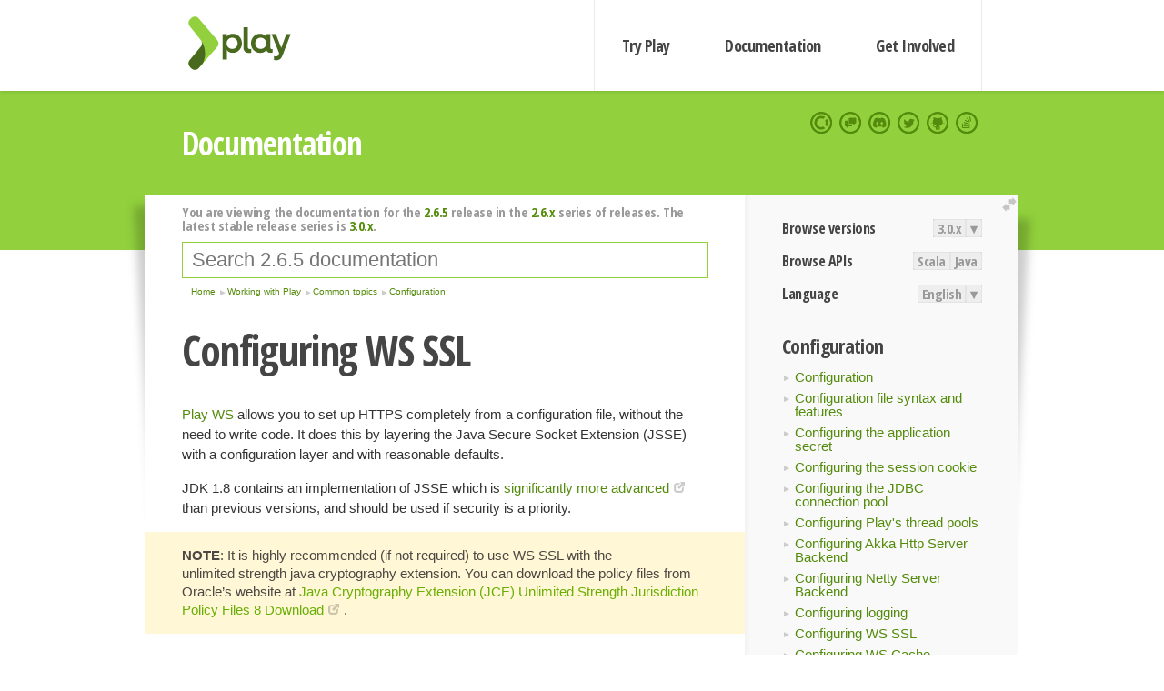

--- FILE ---
content_type: text/html; charset=UTF-8
request_url: https://www.playframework.com/documentation/2.6.5/WsSSL
body_size: 5462
content:





<!DOCTYPE html>
<html lang="en">
    <head>
        <meta charset="utf-8">
        <meta http-equiv="X-UA-Compatible" content="IE=edge,chrome=1">
        <title>
  Ws SSL  - 2.6.5
</title>
        <meta name="description" content="Play Framework - The High Velocity Web Framework For Java and Scala">
        <meta name="viewport" content="width=device-width,maximum-scale=1"/>
        <link rel="stylesheet" href="/assets/lib/prettify/ecd4a5d6c0cbee10b168f6aa000c64ea-prettify.css">
        <link rel="preconnect" href="https://fonts.googleapis.com">
        <link rel="preconnect" href="https://fonts.gstatic.com" crossorigin>
        <link href="https://fonts.googleapis.com/css?family=PT+Serif:700italic" rel="stylesheet" type="text/css">
        <link href="https://fonts.googleapis.com/css?family=Open+Sans+Condensed:700,300" rel="stylesheet" type="text/css">
        <link href="https://fonts.googleapis.com/css2?family=Roboto:wght@300;700&display=swap" rel="stylesheet">
        <link rel="stylesheet" href="https://cdn.jsdelivr.net/docsearch.js/1/docsearch.min.css">
        <link rel="stylesheet" href="/assets/css/5f02d0f339152beb79a7e88f947b3ae4-main.min.css">
        <link rel="shortcut icon" href="/favicon.ico"/>
        <link rel="apple-touch-icon apple-touch-icon-precomposed" href="/apple-touch-icon.png">

        <meta name="globalsign-domain-verification" content="wISFsU3SjLaCmI4hF3fuBebFOs4shuuBnKV7fGALYz" />
        <meta name="google-site-verification" content="9oxXjOc4jWfnf21Iep-0dc2sDawa14s-Gpwho_yb5AU" />

        
            
                <meta name="docsearch:version" content="2.6.5" />
            
            <meta name="docsearch:tags" content="en" />
        

        <!--[if lt IE 9]>
        <script src="/assets/lib/html5shiv/40bd440d29b3a9371b0c63fec41ee64f-html5shiv.min.js"></script>
        <![endif]-->
        <script src="/assets/lib/jquery/641dd14370106e992d352166f5a07e99-jquery.min.js"></script>
        <script src="/assets/javascripts/dfa43b662e4de5b1b8fdc65418127def-main.js"></script>
        
<script  type="application/ld+json">
            {
                "@context" : "http://schema.org",
                "@type" : "WebSite",
                "name" : "Play Framework",
                "alternateName" : "The High Velocity Web Framework for Java and Scala",
                "url" : "https://playframework.com"
            }
        </script>

    </head>
    <body class="documentation">
        <header id="navigation">
            <div class="wrapper">
                <a href="/" id="logo">Play Framework</a>
                <nav id="sections">
                    <a href="/getting-started">Try Play</a>
                    <a href="/documentation">Documentation</a>
                    <a href="/get-involved">Get Involved</a>
                </nav>
                <nav id="social">
                    <a href="//opencollective.com/playframework"><span>Open Collective</span></a>
                    <a href="//github.com/playframework/playframework/discussions"><span>Discuss Play Forum</span></a>
                    <a href="//discord.gg/g5s2vtZ4Fa"><span>Play Discord Server</span></a>
                    <a href="//twitter.com/playframework"><span>Twitter</span></a>
                    <a href="//github.com/playframework/playframework"><span>GitHub</span></a>
                    <a href="//stackoverflow.com/questions/tagged/playframework"><span>Stackoverflow</span></a>
                </nav>
            </div>
        </header>

        <div id="getLogo">
            <div class="pan">
                <q>Is that what you're looking for?</q>
                <figure>
                    <img src="/assets/images/logos/9382fa0d736c5e7f01d0b7c2726a924d-play_full_color.svg">
                     <figcaption>
                        <a href="/assets/images/logos/9382fa0d736c5e7f01d0b7c2726a924d-play_full_color.svg">(svg)</a>
                        <a href="/assets/images/logos/3740142a5b6d7e5c73afc223f837c2ed-play_full_color.png">(png)</a>
                     </figcaption>
                </figure>
                <figure>
                    <img src="/assets/images/logos/2512c6416003429c3e7d3e9d389e52bd-play_icon_full_color.svg">
                     <figcaption>
                        <a href="/assets/images/logos/2512c6416003429c3e7d3e9d389e52bd-play_icon_full_color.svg">(svg)</a>
                        <a href="/assets/images/logos/1d627942f0b2f115f8638936a212244a-play_icon_full_color.png">(png)</a>
                     </figcaption>
                </figure>
                <figure class="reverse">
                    <img src="/assets/images/logos/1e960a0ef2cad41e1be353eb6efe5af1-play_reverse.svg">
                     <figcaption>
                        <a href="/assets/images/logos/1e960a0ef2cad41e1be353eb6efe5af1-play_reverse.svg">(svg)</a>
                        <a href="/assets/images/logos/e48e23590262d1b8f97257485c866c26-play_reverse.png">(png)</a>
                     </figcaption>
                </figure>
                <figure class="reverse">
                    <img src="/assets/images/logos/8fa87b8c379d500f2c7fa1c9816566f6-play_icon_reverse.svg">
                     <figcaption>
                        <a href="/assets/images/logos/8fa87b8c379d500f2c7fa1c9816566f6-play_icon_reverse.svg">(svg)</a>
                        <a href="/assets/images/logos/c558e825dbfaa60ab84bd0d2ee744944-play_icon_reverse.png">(png)</a>
                     </figcaption>
                </figure>
            </div>
        </div>




        

    <header id="top">
        <div class="wrapper">
            <h1>Documentation</h1>
        </div>
    </header>

    <section id="content">
        <button id="extend">extend</button>

        

    <aside>

        


<nav id="toolbar">
    <h3>Browse versions</h3>
    <div class="switch">
        
            <a ga-on="click" ga-event-category="Version" ga-event-action="3.0.x" href="/documentation/switch/3.0.x/WsSSL">3.0.x</a>
        
        <dl class="dropdown">
            <dt>▾</dt>
            <dd>
            
                <a href="/documentation/switch/3.0.x/WsSSL">3.0.x</a>
            
                <a href="/documentation/switch/3.0.9/WsSSL">3.0.9</a>
            
                <a href="/documentation/switch/3.0.8/WsSSL">3.0.8</a>
            
                <a href="/documentation/switch/3.0.7/WsSSL">3.0.7</a>
            
                <a href="/documentation/switch/3.0.6/WsSSL">3.0.6</a>
            
                <a href="/documentation/switch/3.0.5/WsSSL">3.0.5</a>
            
                <a href="/documentation/switch/3.0.4/WsSSL">3.0.4</a>
            
                <a href="/documentation/switch/3.0.3/WsSSL">3.0.3</a>
            
                <a href="/documentation/switch/3.0.2/WsSSL">3.0.2</a>
            
                <a href="/documentation/switch/3.0.1/WsSSL">3.0.1</a>
            
                <a href="/documentation/switch/3.0.0/WsSSL">3.0.0</a>
            
                <a href="/documentation/switch/2.9.x/WsSSL">2.9.x</a>
            
                <a href="/documentation/switch/2.8.x/WsSSL">2.8.x</a>
            
                <a href="/documentation/switch/2.7.x/WsSSL">2.7.x</a>
            
                <a href="/documentation/switch/2.6.x/WsSSL">2.6.x</a>
            
                <a href="/documentation/switch/2.5.x/WsSSL">2.5.x</a>
            
                <a href="/documentation/switch/2.4.x/WsSSL">2.4.x</a>
            
                <a href="/documentation/switch/2.3.x/WsSSL">2.3.x</a>
            
                <a href="/documentation/switch/2.2.x/WsSSL">2.2.x</a>
            
                <a href="/documentation/switch/2.1.x/WsSSL">2.1.x</a>
            
                <a href="/documentation/switch/2.0.x/WsSSL">2.0.x</a>
            
                <a href="/documentation/switch/1.5.x/WsSSL">1.5.x</a>
            
                <a href="/documentation/switch/1.4.x/WsSSL">1.4.x</a>
            
                <a href="/documentation/switch/1.3.x/WsSSL">1.3.x</a>
            
                <a href="/documentation/switch/1.2.x/WsSSL">1.2.x</a>
            
                <a href="/documentation/switch/1.1.1/WsSSL">1.1.1</a>
            
                <a href="/documentation/switch/1.0.3.2/WsSSL">1.0.3.2</a>
            
            </dd>
        </dl>
    </div>

    
        <h3>Browse APIs</h3>
        <div class="switch">
        
            <a ga-on="click" ga-event-category="API" ga-event-action="Scala" href="/documentation/2.6.5/api/scala/index.html">Scala</a>
        
            <a ga-on="click" ga-event-category="API" ga-event-action="Java" href="/documentation/2.6.5/api/java/index.html">Java</a>
        
        </div>
    

    <h3>Language</h3>
    <div class="switch">
        
    <a href="/preferredLang/en?path=%2Fdocumentation%2F2.6.5%2FWsSSL">English</a>

        <dl class="dropdown">
            <dt>▾</dt>
            <dd>
            
                
    <a href="/preferredLang/en?path=%2Fdocumentation%2F2.6.5%2FWsSSL">English</a>

            
                
    <a href="/preferredLang/bg?path=%2Fdocumentation%2Fbg%2Flatest%2FHome">Български</a>

            
                
    <a href="/preferredLang/fr?path=%2Fdocumentation%2Ffr%2Flatest%2FHome">Français</a>

            
                
    <a href="/preferredLang/ja?path=%2Fdocumentation%2Fja%2F2.6.x%2FWsSSL">日本語</a>

            
                
    <a href="/preferredLang/tr?path=%2Fdocumentation%2Ftr%2Flatest%2FHome">Türkçe</a>

            
            </dd>
        </dl>
    </div>

</nav>


        <h3>Configuration</h3>
<ul>
  <li><a href="Configuration">Configuration</a></li>
  <li><a href="ConfigFile">Configuration file syntax and features</a></li>
  <li><a href="ApplicationSecret">Configuring the application secret</a></li>
  <li><a href="SettingsSession">Configuring the session cookie</a></li>
  <li><a href="SettingsJDBC">Configuring the JDBC connection pool</a></li>
  <li><a href="ThreadPools">Configuring Play&#x27;s thread pools</a></li>
  <li><a href="SettingsAkkaHttp">Configuring Akka Http Server Backend</a></li>
  <li><a href="SettingsNetty">Configuring Netty Server Backend</a></li>
  <li><a href="SettingsLogger">Configuring logging</a></li>
  <li><a href="WsSSL">Configuring WS SSL</a></li>
  <li><a href="WsCache">Configuring WS Cache</a></li>
</ul>
<h3>Common topics</h3>
<ul>
  <li><a href="Build">The build system</a></li>
  <li><a href="Configuration">Configuration</a></li>
  <li><a href="Assets">Static assets</a></li>
  <li><a href="Filters">Built-in HTTP filters</a></li>
  <li><a href="Modules">Extending Play with modules</a></li>
  <li><a href="Databases">Databases</a></li>
  <li><a href="Server">Server Backends</a></li>
  <li><a href="Production">Deploying your application</a></li>
  <li><a href="ScheduledTasks">Scheduling tasks</a></li>
</ul>
<h3>Working with Play</h3>
<ul>
  <li><a href="JavaHome">Play for Java developers</a></li>
  <li><a href="ScalaHome">Play for Scala developers</a></li>
  <li><a href="Build">Common topics</a></li>
</ul>
<h3>Home</h3>
<ul>
  <li><a href="Home">Home</a></li>
  <li><a href="LatestRelease">Latest release</a></li>
  <li><a href="Installing">Getting started</a></li>
  <li><a href="JavaHome">Working with Play</a></li>
  <li><a href="BuildingFromSource">Contributing to Play</a></li>
  <li><a href="Philosophy">About Play</a></li>
  <li><a href="Releases">Play releases</a></li>
  <li><a href="ModuleDirectory">Module directory</a></li>
</ul>


    </aside>

    <article>
        
            
                


  <div id="version-header">
    You are viewing the documentation for the <a href="/documentation/2.6.5/WsSSL">2.6.5</a> release in the <a href="/documentation/2.6.x/WsSSL">2.6.x</a> series of releases. The latest stable release series is <a href="/documentation/3.0.x/WsSSL">3.0.x</a>.
  </div>


            

            
                <form id="search">
                    <input id="search-input" type="text" autocomplete="off" spellcheck="false" autocorrect="off" placeholder="Search 2.6.5 documentation" autofocus/>
                    <button type="submit">Search</button>
                </form>
            

            
<ol id="breadcrumb" itemscope itemtype="http://schema.org/BreadcrumbList">

  
    
      <li itemprop="itemListElement" itemscope itemtype="http://schema.org/ListItem">
        <a itemprop="item" href="Home"><span itemprop="name" title="Home">Home</span></a>
        <meta itemprop="position" content="1"/>
      </li>
    
  

  
    
      <li itemprop="itemListElement" itemscope itemtype="http://schema.org/ListItem">
        <a itemprop="item" href="JavaHome"><span itemprop="name" title="Working with Play">Working with Play</span></a>
        <meta itemprop="position" content="2"/>
      </li>
    
  

  
    
      <li itemprop="itemListElement" itemscope itemtype="http://schema.org/ListItem">
        <a itemprop="item" href="Build"><span itemprop="name" title="Common topics">Common topics</span></a>
        <meta itemprop="position" content="3"/>
      </li>
    
  

  
    
      <li itemprop="itemListElement" itemscope itemtype="http://schema.org/ListItem">
        <a itemprop="item" href="Configuration"><span itemprop="name" title="Configuration">Configuration</span></a>
        <meta itemprop="position" content="4"/>
      </li>
    
  

</ol>

            <!--- Copyright (C) 2009-2017 Lightbend Inc. <https://www.lightbend.com> --><h1 id="Configuring-WS-SSL"><a class="section-marker" href="#Configuring-WS-SSL">§</a>Configuring WS SSL</h1>
<p><a href="ScalaWS">Play WS</a> allows you to set up HTTPS completely from a configuration file, without the need to write code. It does this by layering the Java Secure Socket Extension (JSSE) with a configuration layer and with reasonable defaults.</p>
<p>JDK 1.8 contains an implementation of JSSE which is <a href="https://docs.oracle.com/javase/8/docs/technotes/guides/security/enhancements-8.html">significantly more advanced</a> than previous versions, and should be used if security is a priority.</p>
<blockquote>
  <p><strong>NOTE</strong>: It is highly recommended (if not required) to use WS SSL with the<br/>unlimited strength java cryptography extension. You can download the policy files from Oracle&rsquo;s website at <a href="http://www.oracle.com/technetwork/java/javase/downloads/jce8-download-2133166.html">Java Cryptography Extension (JCE) Unlimited Strength Jurisdiction Policy Files 8 Download</a>.</p>
</blockquote><h2 id="Table-of-Contents"><a class="section-marker" href="#Table-of-Contents">§</a>Table of Contents</h2>
<p>The Play WS configuration is based on <a href="https://typesafehub.github.io/ssl-config">Typesafe SSLConfig</a>. For convenience, a table of contents to SSLConfig is provided:</p>
<ul>
  <li><a href="https://typesafehub.github.io/ssl-config/WSQuickStart.html">Quick Start to WS SSL</a></li>
  <li><a href="https://typesafehub.github.io/ssl-config/CertificateGeneration.html">Generating X.509 Certificates</a></li>
  <li><a href="https://typesafehub.github.io/ssl-config/KeyStores.html">Configuring Trust Stores and Key Stores</a></li>
  <li><a href="https://typesafehub.github.io/ssl-config/Protocols.html">Configuring Protocols</a></li>
  <li><a href="https://typesafehub.github.io/ssl-config/CipherSuites.html">Configuring Cipher Suites</a></li>
  <li><a href="https://typesafehub.github.io/ssl-config/CertificateValidation.html">Configuring Certificate Validation</a></li>
  <li><a href="https://typesafehub.github.io/ssl-config/CertificateRevocation.html">Configuring Certificate Revocation</a></li>
  <li><a href="https://typesafehub.github.io/ssl-config/HostnameVerification.html">Configuring Hostname Verification</a></li>
  <li><a href="https://typesafehub.github.io/ssl-config/ExampleSSLConfig.html">Example Configurations</a></li>
  <li><a href="https://typesafehub.github.io/ssl-config/DefaultContext.html">Using the Default SSLContext</a></li>
  <li><a href="https://typesafehub.github.io/ssl-config/DebuggingSSL.html">Debugging SSL Connections</a></li>
  <li><a href="https://typesafehub.github.io/ssl-config/LooseSSL.html">Loose Options</a></li>
  <li><a href="https://typesafehub.github.io/ssl-config/TestingSSL.html">Testing SSL</a></li>
</ul><h2 id="Further-Reading"><a class="section-marker" href="#Further-Reading">§</a>Further Reading</h2>
<p>JSSE is a complex product. For convenience, the JSSE materials are provided here:</p>
<p>JDK 1.8:</p>
<ul>
  <li><a href="https://docs.oracle.com/javase/8/docs/technotes/guides/security/jsse/JSSERefGuide.html">JSSE Reference Guide</a></li>
  <li><a href="https://docs.oracle.com/javase/8/docs/technotes/guides/security/crypto/CryptoSpec.html#SSLTLS">JSSE Crypto Spec</a></li>
  <li><a href="https://docs.oracle.com/javase/8/docs/technotes/guides/security/SunProviders.html#SunJSSEProvider">SunJSSE Providers</a></li>
  <li><a href="https://docs.oracle.com/javase/8/docs/technotes/guides/security/certpath/CertPathProgGuide.html">PKI Programmer&rsquo;s Guide</a></li>
  <li><a href="https://docs.oracle.com/javase/8/docs/technotes/tools/unix/keytool.html">keytool</a></li>
</ul><blockquote><p><strong>Next: </strong><a href="WsCache">Configuring WS Cache</a></p></blockquote>

            
        
    </article>


        <hr class="clear"/>

        
<script  type="text/javascript">
            // On start, check if flex mod is enabled
            if (localStorage && localStorage['flex'] == "true" ) document.body.className += " flex"
        </script>

        
          
<script type="text/javascript" src="https://cdn.jsdelivr.net/docsearch.js/1/docsearch.min.js"></script>

<script  type="text/javascript">
docsearch({
    apiKey: '3a5278088008947c54a733e069ff82af',
    appId: 'TCZHH5O33A',
    indexName: 'playframework',
    inputSelector: '#search-input',
    algoliaOptions: {
        hitsPerPage: 10,
        'facetFilters': [
            
              "version: 2.6.5",
            
            "tags: en"
        ]
    }
});
</script>
        
    </section>


        <footer>
            <div id="support">
                <article class="community">
                    <h3>Community support</h3>
                    <ul>
                        <li><a href="//github.com/playframework/playframework/discussions">Discuss Forum</a></li>
                        <li><a href="//discord.gg/g5s2vtZ4Fa">Discord</a></li>
                        <li><a href="//stackoverflow.com/questions/tagged/playframework">Stackoverflow</a></li>
                    </ul>
                </article>
                <article class="professional">
                    <h3>Donate to our Collective</h3>
                    <ul>
                        <li><a href="/sponsors">If you like Play consider becoming a sponsor</a></li>
                    </ul>
                </article>
            </div>
            <div class="wrapper">
                <div>
                    <h3>Play Framework</h3>
                    <ul>
                        <li><a href="/download">Try Play</a></li>
                        <li><a href="/documentation/latest/Tutorials">Tutorials</a></li>
                        <li><a href="/documentation">Documentation</a></li>
                    </ul>
                </div>
                <div>
                    <h3>Community links</h3>
                    <ul>
                        <li><a href="http://www.indeed.com/jobs?q=%22play+framework%22&l=">Jobs <em>via Indeed</em></a></li>
                    </ul>
                </div>
                <div>
                    <h3>Code &amp; contribution</h3>
                    <ul>
                        <li><a href="/code">Code &amp; contributors</a></li>
                        <li><a href="//github.com/playframework/playframework/issues">Bug tracker <em>GitHub</em></a></li>
                        <li><a href="/get-involved">Get involved</a></li>
                    </ul>
                </div>
                <div>
                    <h3>Social networks</h3>
                    <ul>
                        <li><a href="//twitter.com/playframework"><span>Twitter</span></a></li>
                        <li><a href="//opencollective.com/playframework"><span>Open Collective</span></a></li>
                    </ul>
                </div>
            </div>
            <div class="credits">
                <p>
                    Play Framework is released under the Apache 2 License
                </p>
            </div>

        </footer>
    <script defer src="https://static.cloudflareinsights.com/beacon.min.js/vcd15cbe7772f49c399c6a5babf22c1241717689176015" integrity="sha512-ZpsOmlRQV6y907TI0dKBHq9Md29nnaEIPlkf84rnaERnq6zvWvPUqr2ft8M1aS28oN72PdrCzSjY4U6VaAw1EQ==" data-cf-beacon='{"version":"2024.11.0","token":"1fb9a43722c14cbfbeacd9653ff2a9e3","r":1,"server_timing":{"name":{"cfCacheStatus":true,"cfEdge":true,"cfExtPri":true,"cfL4":true,"cfOrigin":true,"cfSpeedBrain":true},"location_startswith":null}}' crossorigin="anonymous"></script>
</body>
</html>



<script type="text/javascript" charset="utf-8" src="/assets/lib/prettify/d435ff18c832044c3ddf7a0cf826eb72-prettify.js"></script>
<script type="text/javascript" charset="utf-8" src="/assets/lib/prettify/d3bd091d7b84099d91e889bc7c0770cb-lang-scala.js"></script>

<script  type="text/javascript">
    $(function(){
       window.prettyPrint && prettyPrint()
    });
</script>

<script type="text/javascript" charset="utf-8" src="/assets/lib/clipboard.js/15f52a1ee547f2bdd46e56747332ca2d-clipboard.min.js"></script>

<script  type="text/javascript">
(function(){
    var pre = document.getElementsByClassName('prettyprint');
    for (var i = 0; i < pre.length; i++) {
        var button = document.createElement('button');
        button.className = 'copy-button';

        pre[i].appendChild(button);
    }

    // Run Clipboard
    var copyCode = new ClipboardJS('.copy-button', {
        target: function(trigger) {
            return trigger.previousElementSibling;
        }
    });

    // On success:
    copyCode.on('success', function(event) {
        event.clearSelection();
        event.trigger.textContent = ' Success';
        window.setTimeout(function() {
            event.trigger.textContent = '';
        }, 2000);
    });

    // On error (Safari):
    // - Change the  "Press Ctrl+C to copy"
    // - Swap it to "Copy" in 2s.
    copyCode.on('error', function(event) {
        event.trigger.textContent = 'Press "Ctrl + C" to copy';
        window.setTimeout(function() {
            event.trigger.textContent = '';
        }, 5000);
    });

})();
</script>


